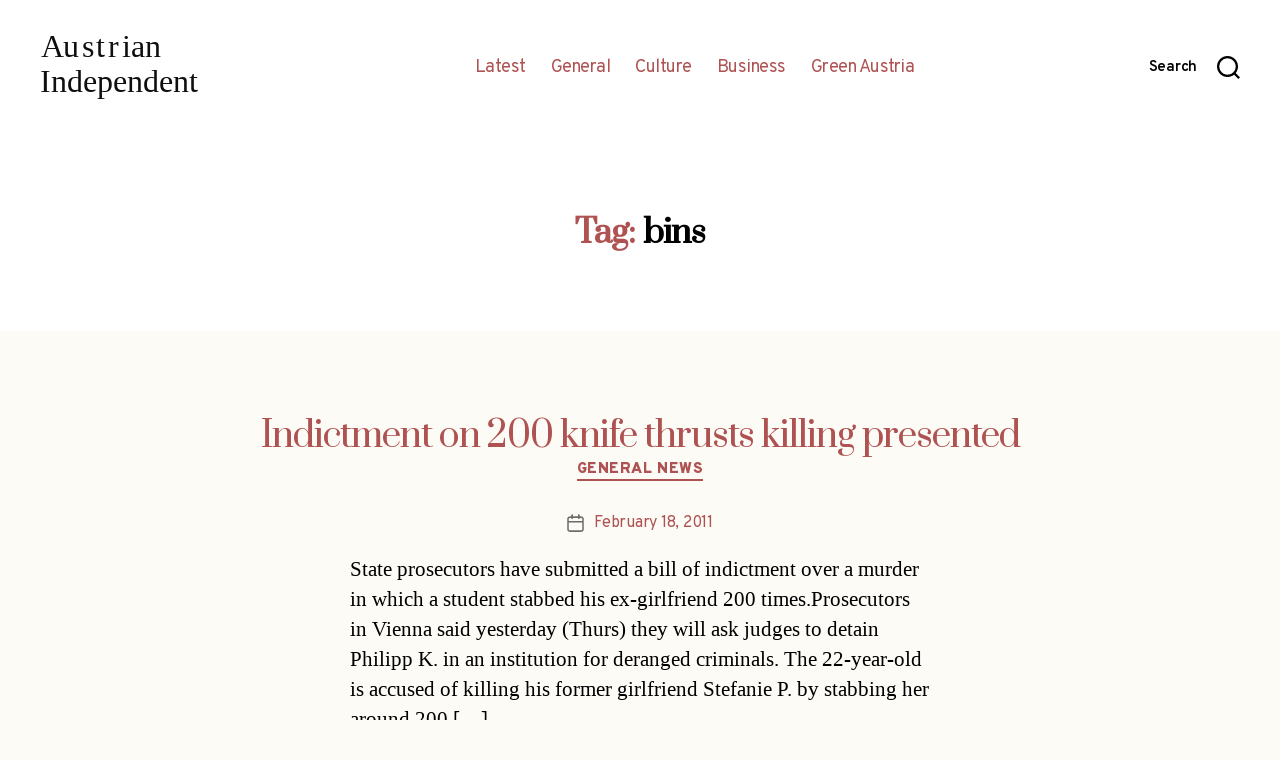

--- FILE ---
content_type: text/html; charset=UTF-8
request_url: http://austrianindependent.com/wp-admin/admin-ajax.php
body_size: 253
content:
222858.0d8f6300cfd29a532b3d6e6141b0e4db